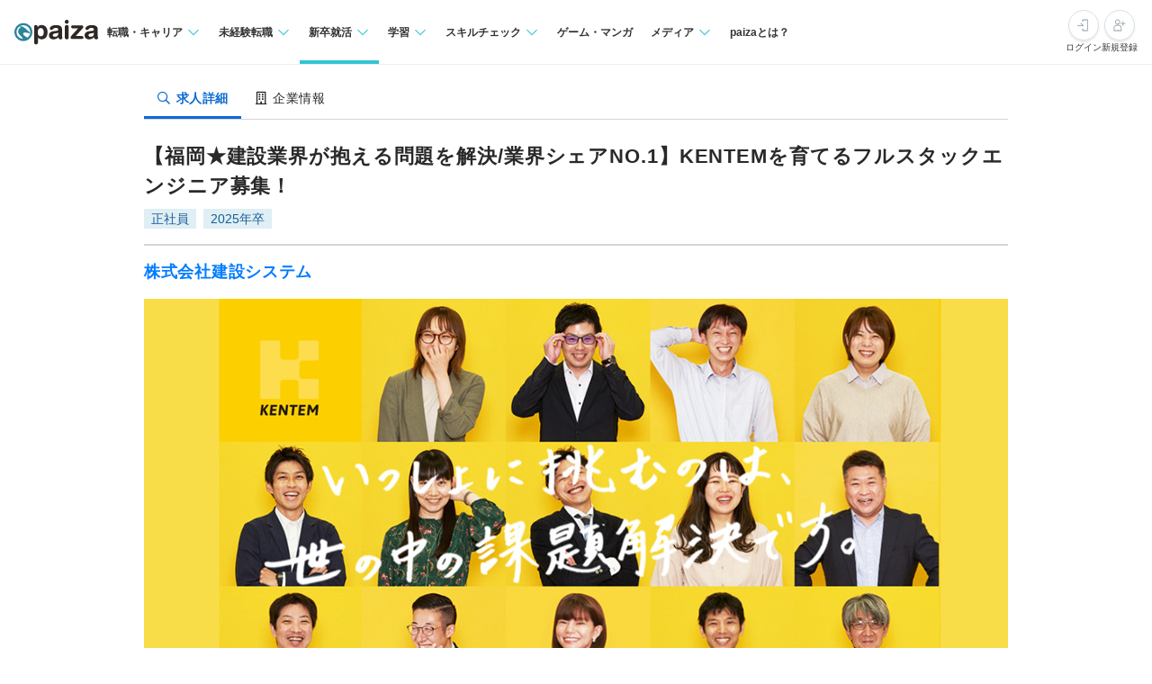

--- FILE ---
content_type: text/html; charset=utf-8
request_url: https://paiza.jp/student/job_offers/22924
body_size: 17705
content:
<!DOCTYPE html>
<html lang='ja'>
<head>

<meta charset="utf-8">
<title>【福岡★建設業界が抱える問題を解決/業界シェアNO.1】KENTEMを育てるフルスタックエンジニア募集！の求人:株式会社建設システム | ITエンジニア就活・IT業界に特化した就活なら【paiza新卒】</title>
<link rel="icon" type="image/x-icon" href="/favicon.ico">
<link rel="icon" type="image/svg+xml" href="/favicon.svg">
<meta name="description" content="【ITエンジニア専門就活サービス】 株式会社建設システムの 新卒向け WEB/アプリケーションエンジニア求人・採用情報 開発環境はC++、C＃、TypeScript、JavaScript、HTML5+CSS3、Windows、Mac OS X。｜ITエンジニア就活・IT業界に特化した就活なら【paiza新卒】">
<link rel="canonical" href="https://paiza.jp/student/job_offers/22924">
<meta property="og:title" content="【福岡★建設業界が抱える問題を解決/業界シェアNO.1】KENTEMを育てるフルスタックエンジニア募集！の求人:株式会社建設システム">
<meta property="og:description" content="【ITエンジニア専門就活サービス】
      株式会社建設システムの
      新卒向け
      WEB/アプリケーションエンジニア求人・採用情報
      開発環境はC++、C＃、TypeScript、JavaScript、HTML5+CSS3、Windows、Mac OS X。">
<meta property="og:image" content="https://paiza-webapp.s3.ap-northeast-1.amazonaws.com/joboffer/22924/photo_top/large-a415769e31f2f5d131e3c411537f9bcb.jpg">
<meta property="og:type" content="article">
<meta property="fb:app_id" content="896098410425951">
<meta name="full_title" content="ITエンジニア就活・IT業界に特化した就活なら【paiza新卒】">
<meta name="viewport" content="width=device-width, initial-scale=1.0">
<meta name="copyright" content="Copyright Paiza, Inc. All rights reserved.">
<meta name="robots" content="index, follow">
<meta name="twitter:card" content="summary_large_image">
<meta name="twitter:site" content="@paiza_official">
<meta name="twitter:creator" content="@paiza_official">
<link href='/apple-touch-icon.png' rel='apple-touch-icon' sizes='192x192'>
<meta content='paiza' name='application-name'>
<meta content='/small.jpg' name='msapplication-square70x70logo'>
<meta content='/medium.jpg' name='msapplication-square150x150logo'>
<meta content='/wide.jpg' name='msapplication-wide310x150logo'>
<meta content='/large.jpg' name='msapplication-square310x310logo'>
<meta content='width=device-width,initial-scale=1,shrink-to-fit=no' name='viewport'>
<link rel="preload" href="https://cdn-paiza.paiza.jp/packs/application.772520abf15aa175.css" as="style" onload="this.onload=null;this.rel=&quot;stylesheet&quot;" />
<script src="https://paiza.jp/assets/common/social_button-3609608d2fa7bd3cde91854101df1ce31b5b834b254b924cec1fcea28b2aa5f9.js" async="async"></script>
<script async='' src='https://b.st-hatena.com/js/bookmark_button.js'></script>
<script src="https://cdn-paiza.paiza.jp/packs/application.098e8d1807ff962e.js" defer="defer"></script>
<link rel="preload" href="https://cdn-paiza.paiza.jp/packs/pages/job_offers/show.979449b787d7f20b.css" as="style" media="screen, print" onload="this.onload=null;this.rel=&quot;stylesheet&quot;" />
<script src="https://cdn-paiza.paiza.jp/packs/pages/job_offers/show.9e817ec3b9b1db05.js" defer="defer"></script>

<link rel="stylesheet" href="https://cdn-paiza.paiza.jp/packs/partials/commons/breadcrumbs_on_rails.185c4ead64565ed9.css" />
<link rel="preload" href="https://cdn-paiza.paiza.jp/packs/partials/job_offers/recruiters_tab.b14b5195bfb275a5.css" media="all" as="style" onload="this.onload=null;this.rel=&quot;stylesheet&quot;" />
<link rel="preload" href="https://cdn-paiza.paiza.jp/packs/partials/job_offers/recruiters_box.ec674a46dafdcc76.css" media="screen, print" as="style" onload="this.onload=null;this.rel=&quot;stylesheet&quot;" />

<script>
  dataLayer = [];
  if (location.pathname.startsWith('/business')) {
    analytics_properties = {
      'business_user_id': ''
    };
  } else {
    analytics_properties = {
      'uuid': '',
      'user_status': '0',
      'status': '',
      'ga_status': '',
      'paiza_rank': '',
      'registered_service': '',
      'max_skillpr_years_of_experience': '',
      'expected_date_of_graduation': '',
      'school_type_id': ''
    };
  }
  
  dataLayer.push(Object.assign({}, analytics_properties));
</script>
<!-- Google Tag Manager -->
<script>(function(w,d,s,l,i){w[l]=w[l]||[];w[l].push({'gtm.start':
new Date().getTime(),event:'gtm.js'});var f=d.getElementsByTagName(s)[0],
j=d.createElement(s),dl=l!='dataLayer'?'&l='+l:'';j.async=true;j.src=
'https://www.googletagmanager.com/gtm.js?id='+i+dl;f.parentNode.insertBefore(j,f);
})(window,document,'script','dataLayer','GTM-TQKX7WN');</script>
<!-- End Google Tag Manager -->
<script>
(function(i,s,o,g,r,a,m){i['GoogleAnalyticsObject']=r;i[r]=i[r]||function(){
(i[r].q=i[r].q||[]).push(arguments)},i[r].l=1*new Date();a=s.createElement(o),
m=s.getElementsByTagName(o)[0];a.async=1;a.src=g;m.parentNode.insertBefore(a,m)
})(window,document,'script','https://www.google-analytics.com/analytics.js','ga');
ga('create', 'UA-42027263-1', 'auto');
ga('require', 'GTM-544Q3L4');
ga('send', 'pageview');
</script>
<script>
  custom_dimensions = Object.assign({}, analytics_properties);
  custom_dimensions['user_properties'] = Object.assign({}, custom_dimensions);
  custom_dimensions['user_id'] = custom_dimensions['uuid'];
</script>
<script async='' src='https://www.googletagmanager.com/gtag/js?id=G-X4K98BR9EP'></script>
<script>
window.dataLayer = window.dataLayer || [];
function gtag(){dataLayer.push(arguments);}
gtag('js', new Date());
gtag('config', 'G-X4K98BR9EP', custom_dimensions);
</script>
<link rel="preconnect" href="https://dev.visualwebsiteoptimizer.com" />
<script type='text/javascript' id='vwoCode'>
window._vwo_code || (function() {
var account_id=804902,
version=2.0,
settings_tolerance=2000,
hide_element='body',
hide_element_style = 'opacity:0 !important;filter:alpha(opacity=0) !important;background:none !important',
<!-- * DO NOT EDIT BELOW THIS LINE */ -->
f=false,w=window,d=document,v=d.querySelector('#vwoCode'),cK='_vwo_'+account_id+'_settings',cc={};try{var c=JSON.parse(localStorage.getItem('_vwo_'+account_id+'_config'));cc=c&&typeof c==='object'?c:{}}catch(e){}var stT=cc.stT==='session'?w.sessionStorage:w.localStorage;code={use_existing_jquery:function(){return typeof use_existing_jquery!=='undefined'?use_existing_jquery:undefined},library_tolerance:function(){return typeof library_tolerance!=='undefined'?library_tolerance:undefined},settings_tolerance:function(){return cc.sT||settings_tolerance},hide_element_style:function(){return'{'+(cc.hES||hide_element_style)+'}'},hide_element:function(){return typeof cc.hE==='string'?cc.hE:hide_element},getVersion:function(){return version},finish:function(){if(!f){f=true;var e=d.getElementById('_vis_opt_path_hides');if(e)e.parentNode.removeChild(e)}},finished:function(){return f},load:function(e){var t=this.getSettings(),n=d.createElement('script'),i=this;if(t){n.textContent=t;d.getElementsByTagName('head')[0].appendChild(n);if(!w.VWO||VWO.caE){stT.removeItem(cK);i.load(e)}}else{n.fetchPriority='high';n.src=e;n.type='text/javascript';n.onerror=function(){_vwo_code.finish()};d.getElementsByTagName('head')[0].appendChild(n)}},getSettings:function(){try{var e=stT.getItem(cK);if(!e){return}e=JSON.parse(e);if(Date.now()>e.e){stT.removeItem(cK);return}return e.s}catch(e){return}},init:function(){if(d.URL.indexOf('__vwo_disable__')>-1)return;var e=this.settings_tolerance();w._vwo_settings_timer=setTimeout(function(){_vwo_code.finish();stT.removeItem(cK)},e);var t=d.currentScript,n=d.createElement('style'),i=this.hide_element(),r=t&&!t.async&&i?i+this.hide_element_style():'',c=d.getElementsByTagName('head')[0];n.setAttribute('id','_vis_opt_path_hides');v&&n.setAttribute('nonce',v.nonce);n.setAttribute('type','text/css');if(n.styleSheet)n.styleSheet.cssText=r;else n.appendChild(d.createTextNode(r));c.appendChild(n);this.load('https://dev.visualwebsiteoptimizer.com/j.php?a='+account_id+'&u='+encodeURIComponent(d.URL)+'&vn='+version)}};w._vwo_code=code;code.init();})();
</script>
<!-- End VWO Async SmartCode -->
<!-- Optimize Next -->
<script>(function(p,r,o,j,e,c,t,g){
p['_'+t]={};g=r.createElement('script');g.src='https://www.googletagmanager.com/gtm.js?id=GTM-'+t;r[o].prepend(g);
g=r.createElement('style');g.innerText='.'+e+t+'{visibility:hidden!important}';r[o].prepend(g);
r[o][j].add(e+t);setTimeout(function(){if(r[o][j].contains(e+t)){r[o][j].remove(e+t);p['_'+t]=0}},c)
})(window,document,'documentElement','classList','loading',2000,'WTZZHVXG')</script>
<!-- End Optimize Next -->
<script>
  (function() {
    this.gaq_push = function(args) {
      var hit_type, mkargs;
      if (args == null) {
        args = [];
      }
      mkargs = {};
      hit_type = '';
      args.forEach(function(n, i) {
        if (i === 0) {
          if (n === '_trackEvent') {
            hit_type = 'event';
          } else if (n === '_trackPageview') {
            hit_type = 'pageview';
          }
          return mkargs.hitType = hit_type;
        } else if (i === 1) {
          if (hit_type === 'event') {
            return mkargs.eventCategory = n.toString();
          } else if (hit_type === 'pageview') {
            return mkargs.page = n.toString();
          }
        } else if (i === 2) {
          return mkargs.eventAction = n.toString();
        } else if (i === 3) {
          return mkargs.eventLabel = n.toString();
        } else if (i === 4) {
          return mkargs.eventValue = parseInt(n);
        }
      });
      if (typeof ga !== "undefined" && ga !== null) {
        return ga('send', mkargs);
      } else {
        return console.log(mkargs);
      }
    };
  
  }).call(this);
</script>

<meta name="csrf-param" content="authenticity_token" />
<meta name="csrf-token" content="vAHyPQP2wZRrS091-nAyPcWChr_K_1pQHC0ReHTzZCfPMogB8yN6YMMYXEKJPn723Ky0sbFn2wBgb-NpzvWlYQ" />
</head>
<body class=''>
<div id='fb-root'></div>
<script src="https://cdn-paiza.paiza.jp/packs/partials/headers/global_header.a9a1641489cc05ac.js" defer="defer"></script>
<link rel="stylesheet" href="https://cdn-paiza.paiza.jp/packs/partials/headers/global_header.2775e4a72c5fc0bb.css" />
<div data-display-menu='true' data-is-agent-scouts-badge-visible='false' data-is-bookmarks-badge-visible='false' data-is-display-scout-config='' data-is-entries-badge-visible='false' data-is-messages-badge-visible='false' data-is-mypage-badge-visible='false' data-is-student='' data-is-study-group-user='' data-is-target-of-plan-after-graduation='' data-logged-in='false' id='js-react-global-header'></div>


<noscript>
<p style='text-align:center;'>javascriptを有効にして下さい。</p>
</noscript>
<main class='main' id='main'>


<div class='u-container-medium u-container--no-padding'>
<div class='p-recruiters-tab'>
<div class='p-recruiters-tab__navigation' id='tab_nav'>
<div class='p-recruiters-tab__items-wrap'>
<a class="p-recruiters-tab__item a-tab a-tab--active" href="/job_offers/22924"><i class='far fa-search fa-fw' style='margin-right: 0.25rem;'></i>
<span>求人詳細</span>
</a><a class="p-recruiters-tab__item a-tab  " href="/recruiters/4492?job_offer_id=22924#tab_nav"><i class='far fa-building fa-fw' style='margin-right: 0.25rem;'></i>
<span>企業情報</span>
</a></div>
</div>
</div>
</div>

<div class='o-recruiters-show'>
<div class='o-recruiters-show__section u-hidden-on-pc'>
<div class='o-recruiters-show__content'>
<div class='m-box m-box--sharp m-box--white'>
<div class='m-contents m-contents--gap-very-narrow'>
<div>
<div class='u-flex u-flex-justify-between u-flex-center u-flex-items-center'>
<span class='a-heading-primary-small'>
通過ランク：B
</span>
<a target="_blank" href="/guide/guide#outline"><i class='far fa-question-circle'></i>
</a></div>
</div>
</div>
</div>

</div>
</div>
</div>
<div class='u-container-medium u-text-align-left' data-job-offer-id='22924' id='job_offer_detail'>
<div class='m-heading-area m-heading-area--strong-border'>
<h1 class='a-heading-primary-xlarge'>【福岡★建設業界が抱える問題を解決/業界シェアNO.1】KENTEMを育てるフルスタックエンジニア募集！</h1>
<div class='u-mt--0p5rem'>
<div style="clear: both;"><div class="d-label d-label--work_style">正社員</div><div class="d-label d-label--target_year--odd">2025年卒</div></div>

</div>
</div>
<div class='m-heading-area'>
<h2 class='a-heading-primary-large' id='corpname'>
<a href="/recruiters/4492?job_offer_id=22924#tab_nav">株式会社建設システム</a>
</h2>
</div>

</div>
<div class='u-container-medium'>
<div class='m-photo-top' id='job_offer_top_image'>
<div class='m-photo-top__image'>
<img alt="求人メインイメージ" loading="lazy" ssl_detected="true" src="https://paiza-webapp.s3.ap-northeast-1.amazonaws.com/joboffer/22924/photo_top/large-a415769e31f2f5d131e3c411537f9bcb.jpg" />
</div>
</div>
</div>
<div class='t-two-column js-toc-content'>
<div class='t-two-column__main-side p-job-offer-detail__main-side'>
<div class='o-recruiters-show'>
<div class='c-flex c-flex--center u-mt--1rem'>
<div id='job-offer-closed-image'>
<div class='d-closed-job-offer-label'>この求人の募集は終了しています</div>
</div>
</div>
<div class='o-recruiters-show__toggle-section'>
<input checked='checked' class='o-recruiters-show__toggle-trigger' id='job-offer-summary' type='checkbox'>
<label class='o-recruiters-show__section-title' for='job-offer-summary'>
<h3 class='a-heading-primary-large' id='job-offer-summary-heading'>
求人概要
</h3>
<i class='o-recruiters-show__toggle-trigger-icon'></i>
</label>
<div class='o-recruiters-show__toggle-content' id='job-offer-feature'>
<div class='o-recruiters-show__content-text p-job-offer-updated-date'>
更新日：2024/03/21
</div>
<div class='o-recruiters-show__content-text'>
<p>■ What's KENTEM?<br>≫ 事業<br>・建設業者様向けのソフトウェアの開発・販売<br>≫ Points<br>・商品は4万3000社以上で導入され、業界トップシェア！<br>・大手ゼネコンへは9割という圧倒的な導入実績を持っています。<br>・完全自社開発、最新技術を使った製品開発をしています。<br>・新卒3年離職率は0%、働きやすい環境を整えている会社です。<br>・年間休日127日、ノー残業デー、リラックスタイムも導入し、一人ひとりの社員のワークライフバランスも重視しています。<br><br>■「建設業」×「ICT」：リスクゼロ社会へ<br>リスクゼロ社会とは、ひとことでいえば「子どもからおとなまで、ほんとうに安心して暮らせる社会」のこと。<br>KENTEMが創業以来かかわってきた建設業は、私たちのくらしや社会の安心・安全になくてはならない存在です。<br>建設業の膨大な業務を効率化し、「18時には帰宅し、家族で食卓を囲んでもらいたい」という思いは創業以来KENTEMに脈々と流れています。<br><br>建設業をITで変えていく先に、建設業でもっとも大切な「安心・安全」な社会づくりにしっかりと取り組むことができるのではないか。<br>建設業のシステム化やＩＴ化が進めば進むほど、私たちの社会を「さまざまなリスクに強い安心・安全な場所に変えていくことができる」のではないか。<br><br>そのような想いのもと、高度な技術を用いて、「幸せな建設業」を創り上げるお手伝いをしています。<br>創業からまっすぐに続く、私たちの道のりをしっかりと歩いていく決意を込めて、「リスクゼロ社会へ」をVision掲げています。<br><br>KENTEMには、「建設業の膨大な業務を少しでも減らし、時とゆとりを提供したい」という思い、<br>国や大手ゼネコンとの協業で築いたお客様との信頼関係、高度な技術とノウハウが揃っています。<br>日本の建設業界をICTの力で支え、リスクゼロ社会を実現する。それが私たちの仕事です。<br><br>■ Join our team, KENTEM!<br>勢いを感じられる環境、挑戦を応援してくれる会社です。<br>わたしたちのVisionに共感し、一緒に働いてくれる仲間を募集しています！<br>みなさまのご応募心よりお待ちしています。</p>
</div>
<div class='p-job-offer-summary-area'>
<dl class='m-definitions-responsive m-definitions-responsive--border-top'>
<dt class='m-definitions-responsive__term'>
職種名
</dt>
<dd class='m-definitions-responsive__description' id='job-offer-occupation'>
WEB/アプリケーションエンジニア
</dd>
<dt class='m-definitions-responsive__term'>
給与(想定年収)
</dt>
<dd class='m-definitions-responsive__description' id='job-offer-salary-range'>
330万 〜 480万円
<div class='m-definitions-responsive__annotation'>
（※
<a target="_blank" href="https://paizasupport.zendesk.com/hc/ja/articles/360035798071">想定年収</a>
は年収提示額を保証するものではありません）
</div>
</dd>
<dt class='m-definitions-responsive__term'>
勤務地
</dt>
<dd class='m-definitions-responsive__description'>
福岡県
</dd>
<dt class='m-definitions-responsive__term'>
主要開発技術
</dt>
<dd class='m-definitions-responsive__description u-flex u-flex-wrap flex-decorator u-flex-items-start' id='job-offer-main-dev-language'>
<span class="p-job-offer-lang-label-link--green u-mr--0p5rem u-mb--0p5rem">C＃</span>
</dd>
<dt class='m-definitions-responsive__term'>
開発言語
</dt>
<dd class='m-definitions-responsive__description u-flex u-flex-wrap flex-decorator u-flex-items-start' id='job-offer-sub-dev-language'>
<span class="p-job-offer-lang-label-link--green u-mr--0p5rem u-mb--0p5rem">C++</span>
<span class="p-job-offer-lang-label-link--green u-mr--0p5rem u-mb--0p5rem">TypeScript</span>
<span class="p-job-offer-lang-label-link--green u-mr--0p5rem u-mb--0p5rem">JavaScript</span>
<span class="p-job-offer-lang-label-link--green u-mr--0p5rem u-mb--0p5rem">HTML5+CSS3</span>
</dd>
<dt class='m-definitions-responsive__term'>
フレームワーク
</dt>
<dd class='m-definitions-responsive__description u-flex u-flex-wrap flex-decorator u-flex-items-start' id='job-offer-dev-framework'>
<span class="p-job-offer-lang-label-link--blue u-mr--0p5rem u-mb--0p5rem">.NET Framework</span>
<span class="p-job-offer-lang-label-link--blue u-mr--0p5rem u-mb--0p5rem">OpenGL</span>
<span class="p-job-offer-lang-label-link--blue u-mr--0p5rem u-mb--0p5rem">React</span>
<span class="p-job-offer-lang-label-link--blue u-mr--0p5rem u-mb--0p5rem">Bootstrap</span>
<span class="p-job-offer-lang-label-link--blue u-mr--0p5rem u-mb--0p5rem">Xamarin</span>
<span class="p-job-offer-lang-label-link--blue u-mr--0p5rem u-mb--0p5rem">DirectX</span>
<span class="p-job-offer-lang-label-link--blue u-mr--0p5rem u-mb--0p5rem">Node.js</span>
<span class="p-job-offer-lang-label-link--blue u-mr--0p5rem u-mb--0p5rem">自社フレームワーク</span>
<span class="p-job-offer-lang-label-link--blue u-mr--0p5rem u-mb--0p5rem">Unity</span>
</dd>
<dt class='m-definitions-responsive__term'>
クラウドプラットフォーム
</dt>
<dd class='m-definitions-responsive__description'>
<p>Amazon Web Services、Microsoft Azure</p>
</dd>
<dt class='m-definitions-responsive__term'>
データベース
</dt>
<dd class='m-definitions-responsive__description' id='job-offer-databases'>
MySQL、PostgreSQL、SQLite、Microsoft SQL Server
</dd>
<dt class='m-definitions-responsive__term'>
開発内容タイプ
</dt>
<dd class='m-definitions-responsive__description'>
<p>自社製品/自社サービス、B2B、業務システム/パッケージ、スマートフォンアプリ、Win/Macアプリケーション、データベースの設計、チューニング、GUIデザイン開発</p>
</dd>
<dt class='m-definitions-responsive__term'>
特徴
</dt>
<dd class='m-definitions-responsive__description u-flex u-flex-wrap flex-decorator u-flex-items-start' id='job-offer-work-features'>
<span class="p-job-offer-lang-label-link--green u-mr--0p5rem u-mb--0p5rem">残業３０H以内</span>
<span class="p-job-offer-lang-label-link--green u-mr--0p5rem u-mb--0p5rem">オンライン面談可</span>
<span class="p-job-offer-lang-label-link--green u-mr--0p5rem u-mb--0p5rem">一部在宅勤務可</span>
<span class="p-job-offer-lang-label-link--green u-mr--0p5rem u-mb--0p5rem">女性エンジニアが在籍</span>
<span class="p-job-offer-lang-label-link--green u-mr--0p5rem u-mb--0p5rem">ノートPC＋モニタ別途支給</span>
<span class="p-job-offer-lang-label-link--green u-mr--0p5rem u-mb--0p5rem">産休育休取得実績あり</span>
<span class="p-job-offer-lang-label-link--green u-mr--0p5rem u-mb--0p5rem">服装自由</span>
</dd>
<dt class='m-definitions-responsive__term'>
募集人数
</dt>
<dd class='m-definitions-responsive__description'>
20
</dd>
</dl>
<div class='o-recruiters-show__sub-images'>
<div class='o-recruiters-show__sub-image-wrap'>
</div>
</div>
</div>
</div>
</div>
<div class='o-recruiters-show__toggle-section p-job-offer-recruitment-requirements'>
<input checked='checked' class='o-recruiters-show__toggle-trigger' id='job-offer-requirements-title' type='checkbox'>
<label class='o-recruiters-show__section-title' for='job-offer-requirements-title'>
<h3 class='a-heading-primary-large' id='job-offer-recruitment-requirements-heading'>
応募要件
</h3>
<i class='o-recruiters-show__toggle-trigger-icon'></i>
</label>
<div class='o-recruiters-show__toggle-content'>
<dl class='m-definitions-responsive' id='job-offer-recruitement-requirements'>
<dt class='m-definitions-responsive__term'>
必須要件
</dt>
<dd class='m-definitions-responsive__description'>
2025年3月卒業予定の方
</dd>
<dt class='m-definitions-responsive__term'>
歓迎要件
</dt>
<dd class='m-definitions-responsive__description'>
<p>・Web系アプリ／Windowsアプリ／モバイルアプリ／オブジェクト指向開発経験のある方<br>・C＃／C++などの言語を用いた開発経験</p>
</dd>
<dt class='m-definitions-responsive__term'>
求める人物像
</dt>
<dd class='m-definitions-responsive__description'>
<p>■お客様や同僚を大切にできる方<br>■チャレンジ精神があり、変化を求める方<br>■自らより良くする方法を考え、主体的に動ける方</p>
</dd>
<dt class='m-definitions-responsive__term'>
選考フロー
</dt>
<dd class='m-definitions-responsive__description' id='job-offer-selection-flow'>
<p>オンラインカジュアル面談<br>▼<br>1day仕事体験イベントへのご参加<br>▼<br>書類選考<br>▼<br>適性試験（コーディングテスト）<br>▼<br>面談（1次：オンライン、2次：来社）<br>▼<br>内定<br><br>※日時：(月)～(金)　9：00～18：00</p>
※選考フロー、面接回数は状況に応じて変更になる可能性があります
</dd>
</dl>
</div>
</div>
<div class='o-recruiters-show__toggle-section' id='job-offer-description'>
<input checked='checked' class='o-recruiters-show__toggle-trigger' id='job-offer-description-title' type='checkbox'>
<label class='o-recruiters-show__section-title' for='job-offer-description-title'>
<h3 class='a-heading-primary-large' id='job-offer-description-area-heading'>
職務内容
</h3>
<i class='o-recruiters-show__toggle-trigger-icon'></i>
</label>
<div class='o-recruiters-show__toggle-content'>
<div class='o-recruiters-show__content-text a-heading-primary'>
完全自社開発／国や大手ゼネコンからの協業も多数あり、最先端技術・最新機能のアプリケーション開発を手掛けています。
</div>
<div class='o-recruiters-show__content-text'>
<p>建設業界の生産性向上を目指したシステムの企画・設計・開発まで幅広い業務をお任せします。<br><br>【具体的には】<br>アプリケーションエンジニアとして、「デキスパート」をはじめとした各種自社開発製品の企画・設計・実装・テストをおこなっていただきます。<br>多種多様なプロジェクトがあるため、さまざまなスキルを身に付けることができます。<br>・業務系アプリケーション（Windows）<br>・SP／タブレット向けアプリケーション（iOS／Android）<br>・Web系アプリケーション<br><br>【募集背景】<br>業績好調により、人員増加を予定しています！<br>Windowsアプリ、モバイルアプリ（iOS、Android）、Webアプリ、3Dアプリなどを開発するエンジニアを募集します！<br><br>【入社後フロー】<br>・入社研修約3日間<br>・部署内研修4～6カ月間（スキルにより差異あり）<br>・プロジェクト配置<br>・自己開発制度あり</p>
<div class='p-job-offer-description-area__sub-title'>
仕事のやりがい
</div>
<p>■国や大手ゼネコン様からの協業も多数あり、スマートフォン・ドローン・VR・ARなど最先端のICT技術をお客様に提供しています<br>■WEB・モバイル・クラウド・3Dなど様々な開発技術を経験できます<br>■集中できる開発環境です（完全自社開発、客先常駐なし）<br>■福岡の事業所拡大に伴い2022年福岡オフィスを移転。<br>■新たなことに挑戦するチャンスが多いため、新製品開発やご自身の企画、アイデアを形にすることできます</p>

</div>
<style>
  .job-offer-bookmark-and-entry-box {
    padding: 1rem;
    background-color: #f6f6f6; }
  
  .job-offer-bookmark-and-entry-box__buttons {
    display: flex;
    justify-content: center;
    gap: 1rem; }
  
  .job-offer-bookmark-and-entry-box__button {
    width: 9rem; }
</style>

</div>
</div>
<div class='o-recruiters-show__toggle-section p-job-offer-development-environment js-job-offer-development-environment'>
<input class='o-recruiters-show__toggle-trigger' id='job-offer-dev-env-title' type='checkbox'>
<label class='o-recruiters-show__section-title' for='job-offer-dev-env-title'>
<h3 class='a-heading-primary-large' id='job-offer-development-environment-heading'>
開発環境
</h3>
<i class='o-recruiters-show__toggle-trigger-icon'></i>
</label>
<div class='o-recruiters-show__toggle-content'>
<dl class='m-definitions-responsive'>
<dt class='m-definitions-responsive__term'>
開発部門の特徴・強み
</dt>
<dd class='m-definitions-responsive__description'>
<p>・建設土木業界トップシェア<br>　大手建設業(ゼネコン)の9割以上が導入<br>・国や大手ゼネコンからの協業も多数あり<br>・建設業界作業効率化のためのソフトウエア<br>・スマートフォン・ドローン<br>　VR・ARなど最先端のICT技術をお客様に提供<br>・完全自社開発、客先常駐なし、自社オフィス勤務<br>・自己開発に力を入れており、若手が活躍している<br>・年間休日127日　完全週休2日制</p>
</dd>
<dt class='m-definitions-responsive__term'>
主な開発実績
</dt>
<dd class='m-definitions-responsive__description'>
<p>土木業界から圧倒的な支持を得ている『デキスパート』シリーズ<br>￣￣￣￣￣￣￣￣￣￣￣￣￣￣￣￣￣￣￣￣￣￣￣￣￣￣￣￣￣<br>施工管理業務をトータルにサポートする30種類以上のソフトがあり、大手ゼネコンで9割の導入率を誇っています。<br>ラインナップの充実と目的に合わせたカスタマイズが可能であること、そして現場の声を元にした開発力が人気の理由です。<br><br>ARで3次元モデルのさらなる活用を。『快測AR』<br>￣￣￣￣￣￣￣￣￣￣￣￣￣￣￣￣￣￣￣￣￣￣￣￣￣￣￣<br>「快測AR」は建設業向けAR（拡張現実）アプリです。<br>タブレット端末内でリアルと3Dモデルを融合することで、現場に関わるすべての方が工事の完成形をイメージしやすくなります。<br>3Dモデルを最大限に活用することで、現場の「愉しい」を実現します。<br>※特許取得（特許第6733127号）<br><br>土木現場用スマートフォンアプリ『SiteBox』<br>￣￣￣￣￣￣￣￣￣￣￣￣￣￣￣￣￣￣￣￣￣￣￣￣￣￣￣<br>スマートフォンで出来形データの記録と工事写真の撮影ができます。<br>危険な場所でも安全に撮影できるほか、黒板を持つ必要がなく手書きも不要なため撮影人数を削減できます。<br>サブスクアプリとして、弊社のビジネスモデルの転換点となった製品で、現在約8万人にユーザーにご利用いただいています。<br>※NETIS登録番号：KT-230048-VE<br><br>安否確認・防災・備災支援サービス『crosszero（クロスゼロ）』<br>￣￣￣￣￣￣￣￣￣￣￣￣￣￣￣￣￣￣￣￣￣￣￣￣￣￣￣￣￣<br>KENTEMのビジョン「リスクゼロ社会へ」に向けた新ソリューションとして、<br>防災・備災に繋がる新たな仕組みを開発しました。<br>安否確認、防災情報、家族機能、リスク共有等の機能を通じて、<br>命を守るためすべての行動をサポートするサービスです。<br>▼詳細はこちら<br><a href="https://x-zero.jp/">https://x-zero.jp/</a></p>
</dd>
<dt class='m-definitions-responsive__term'>
技術向上、教育体制
</dt>
<dd class='m-definitions-responsive__description'>
<p>・社内勉強会の開催<br>・研修の実施、資格手当・報奨金制度<br>・コードレビューの実施<br>・社内Tech-CONFの実施<br>・Udemy購入補助</p>
</dd>
<dt class='m-definitions-responsive__term'>
支給マシン
</dt>
<dd class='m-definitions-responsive__description'>
<p>WindowsノートPC(Corei7)＋マルチディスプレイを支給</p>
</dd>
<dt class='m-definitions-responsive__term'>
開発手法
</dt>
<dd class='m-definitions-responsive__description'>
<p>オブジェクト指向、アジャイル、スクラム、テスト駆動開発、コーディング規約あり</p>
</dd>
<dt class='m-definitions-responsive__term'>
開発支援ツール
</dt>
<dd class='m-definitions-responsive__description' id='job-offer-project-managements'>
Redmine、Jira、Git、GitHub、Subversion、Jenkins
</dd>
<dt class='m-definitions-responsive__term'>
インフラ管理
</dt>
<dd class='m-definitions-responsive__description'>
<p>Docker</p>
</dd>
<dt class='m-definitions-responsive__term'>
環境
</dt>
<dd class='m-definitions-responsive__description' id='job-offer-dev-environments'>
Mac OS X、Windows
</dd>
<dt class='m-definitions-responsive__term'>
その他開発環境
</dt>
<dd class='m-definitions-responsive__description'>
<p>・自社内でプログラミングコンテストや勉強会の開催など技術力を高め合う意識が高いです<br>・ソフトウェア開発に関する外部のセミナーや勉強会などに積極的に参加できます<br>・平均年齢約36歳、若いメンバーが中心に活躍し、上司や先輩とのコミュニケーションも活発です<br><br>【開発環境】<br>開発言語：C#,C++,Xamarin,ASP.NETほか<br>ミドルウェア：MySQL,PostgreSQLほか<br>OS：Windows、Android、iOSほか<br>クラウド：Azure<br>バージョン管理：Git,Subversion<br>CI：Jenkins<br>コミュニケーション：Teams<br>開発環境：VisualStudioほか<br>開発手法：アジャイル</p>
</dd>
<dt class='m-definitions-responsive__term'>
エンジニア評価の仕組み
</dt>
<dd class='m-definitions-responsive__description'>
<p>半期ごとに従事した各プロジェクトの実績と半期に設定した目標へと取り組みについて評価していきます。<br>合わせて人材役割とスキル向上を評価していきます。<br>スキル向上についてはセミナー受講等会社が支援します。<br>エンジニアはマネジメントとスペシャリストのキャリアがあります。</p>
</dd>
<dt class='m-definitions-responsive__term'>
組織構成
</dt>
<dd class='m-definitions-responsive__description'>
<p>エンジニア約100名で構成されています。</p>
</dd>
<dt class='m-definitions-responsive__term'>
配属部署
</dt>
<dd class='m-definitions-responsive__description'>
開発部
</dd>
<dt class='m-definitions-responsive__term'>
配属部署人数
</dt>
<dd class='m-definitions-responsive__description'>
50名
</dd>
<dt class='m-definitions-responsive__term'>
平均的なチーム構成
</dt>
<dd class='m-definitions-responsive__description'>
<p>平均5名～10名で開発をおこなっております。<br>1プロジェクトの単位期間はおよそ3カ月です。</p>
</dd>
</dl>
</div>
</div>
<div class='o-recruiters-show__toggle-section' id='job-offer-address-info'>
<input class='o-recruiters-show__toggle-trigger' id='job-offer-address-title' type='checkbox'>
<label class='o-recruiters-show__section-title' for='job-offer-address-title'>
<h3 class='a-heading-primary-large' id='job-offer-address-info-heading'>
勤務地
</h3>
<i class='o-recruiters-show__toggle-trigger-icon'></i>
</label>
<div class='o-recruiters-show__toggle-content'>
<div class='u-mt--1rem u-mb--1rem' id='job-offer-map-area'>
<div id='map-canvas' style='width: 100%; height: 299px'>
<iframe allowfullscreen='' frameborder='0' height='100%' loading='lazy' src='https://www.google.com/maps/embed/v1/place?key=AIzaSyD1lkeBZFpJ4SfsQBQbTmdd2JVAAdDFEAA&amp;q=福岡市博多区博多駅東三丁目14番1号&amp;zoom=15' style='border:0' width='100%'></iframe>
</div>

</div>
<dl class='m-definitions-responsive m-definitions-responsive--border-top'>
<dt class='m-definitions-responsive__term'>
勤務地
</dt>
<dd class='m-definitions-responsive__description'>
福岡県福岡市博多区博多駅東三丁目14番1号
 T-Building HAKATA EAST 2F
<p>※完全自社開発のため、自社オフィス勤務です</p>
</dd>
<dt class='m-definitions-responsive__term'>
最寄り駅
</dt>
<dd class='m-definitions-responsive__description'>
<p>JR博多駅（筑紫口）より徒歩10分</p>
</dd>
</dl>
<style>
  .job-offer-bookmark-and-entry-box {
    padding: 1rem;
    background-color: #f6f6f6; }
  
  .job-offer-bookmark-and-entry-box__buttons {
    display: flex;
    justify-content: center;
    gap: 1rem; }
  
  .job-offer-bookmark-and-entry-box__button {
    width: 9rem; }
</style>

</div>
</div>
<div class='o-recruiters-show__toggle-section' id='job-offer-wlefare'>
<input class='o-recruiters-show__toggle-trigger' id='job-offer-welfare-title' type='checkbox'>
<label class='o-recruiters-show__section-title' for='job-offer-welfare-title'>
<h3 class='a-heading-primary-large' id='job-offer-welfare-heading'>
待遇・福利厚生
</h3>
<i class='o-recruiters-show__toggle-trigger-icon'></i>
</label>
<div class='o-recruiters-show__toggle-content'>
<dl class='m-definitions-responsive'>
<dt class='m-definitions-responsive__term'>
給与体系・詳細
</dt>
<dd class='m-definitions-responsive__description'>
<p>■新卒給与の事例<br>≫賃金形態：月給制<br>≫基本給<br>・大学院卒　　：24万円<br>・学部卒　　　：23万円<br>・短大・専門卒：21万9千円<br>（残業代は別途支給、固定残業はありません）<br>≫各種手当<br>・通勤手当（上限5万円/月）<br>・住宅手当（上限2万円/月）<br>・家族手当（配偶者1万円/月、第一子5千円/月、第二子以降3千円/月）<br>・資格手当（取得資格による、8千円～3万円）<br>・役職手当（4千円～15万円）<br>・特別手当（毎月売上達成時5千円）</p>
</dd>
<dt class='m-definitions-responsive__term'>
給与(想定年収)
</dt>
<dd class='m-definitions-responsive__description'>
330万 〜 480万円
<div class='m-definitions-responsive__annotation'>
（※
<a target="_blank" href="https://paizasupport.zendesk.com/hc/ja/articles/360035798071">想定年収</a>
は年収提示額を保証するものではありません）
</div>
</dd>
<dt class='m-definitions-responsive__term'>
勤務時間
</dt>
<dd class='m-definitions-responsive__description'>
<p>8：30～17：00</p>
<p>休憩時間：12：00～13：00</p>
<p>平均残業時間：全社平均4.3時間/月（昨年実績）</p>
</dd>
<dt class='m-definitions-responsive__term'>
休日休暇
</dt>
<dd class='m-definitions-responsive__description'>
<p>127日<br>完全週休2日制（土日祝）、GW・夏期・年末年始、有給・慶弔・特別・産前産後・育児・看護・介護</p>
</dd>
<dt class='m-definitions-responsive__term'>
諸手当
</dt>
<dd class='m-definitions-responsive__description'>
<p>・通勤手当（上限5万円/月）<br>・住宅手当（上限2万円/月）<br>・家族手当（配偶者1万円/月、第一子5千円/月、第二子以降3千円/月）<br>・資格手当（取得資格による、8千円～3万円）<br>・役職手当（4千円～15万円）<br>・特別手当（毎月売上達成時5千円）</p>
</dd>
<dt class='m-definitions-responsive__term'>
インセンティブ
</dt>
<dd class='m-definitions-responsive__description'>
<p>・特別手当（毎月売上達成時）5千円<br>・賞与年2回（6月、12月）※2022年実績は平均5カ月</p>
</dd>
<dt class='m-definitions-responsive__term'>
昇給・昇格
</dt>
<dd class='m-definitions-responsive__description'>
<p>年1回（7月）<br>※2022年実績は平均2.5％</p>
</dd>
<dt class='m-definitions-responsive__term'>
保険
</dt>
<dd class='m-definitions-responsive__description'>
<p>各種社会保険完備</p>
</dd>
<dt class='m-definitions-responsive__term'>
試用期間
</dt>
<dd class='m-definitions-responsive__description'>
<p>4カ月～6カ月（各自の習熟度によって異なります）</p>
</dd>
</dl>
<style>
  .job-offer-bookmark-and-entry-box {
    padding: 1rem;
    background-color: #f6f6f6; }
  
  .job-offer-bookmark-and-entry-box__buttons {
    display: flex;
    justify-content: center;
    gap: 1rem; }
  
  .job-offer-bookmark-and-entry-box__button {
    width: 9rem; }
</style>

</div>
</div>
<div class='o-recruiters-show__toggle-section'>
<input class='o-recruiters-show__toggle-trigger' id='recruiter-appeal-title' type='checkbox'>
<label class='o-recruiters-show__section-title' for='recruiter-appeal-title'>
<h3 class='a-heading-primary-large' id='job-offer-appeal-area-heading'>
その他の特徴
</h3>
<i class='o-recruiters-show__toggle-trigger-icon'></i>
</label>
<div class='o-recruiters-show__toggle-content'>
<div class='o-recruiters-show__content-text'>
<p>■完全自社開発・客先常駐一切なし<br>■オフィスが綺麗で、開発業務に集中いただけます。<br>■リフレッシュタイムあり<br>■社内にはリラックススペースあり<br>■コロナ期間中は在宅勤務を実施しています</p>
</div>
</div>
</div>
<div class='o-recruiters-show__toggle-section' id='job-offer-youth-employment-info'>
<input class='o-recruiters-show__toggle-trigger' id='job-offer-youth-employment-info-title' type='checkbox'>
<label class='o-recruiters-show__section-title' for='job-offer-youth-employment-info-title'>
<h3 class='a-heading-primary-large' id='job-offer-youth-employment-info-heading'>
青少年雇用情報
</h3>
<i class='o-recruiters-show__toggle-trigger-icon'></i>
</label>
<div class='o-recruiters-show__toggle-content'>
<dl class='m-definitions-responsive'>
<dt class='m-definitions-responsive__term'>
募集・採用に関する状況
</dt>
<dd class='m-definitions-responsive__description'>
<div class='p-job-offer-youth-employment-info__body-title u-mb--5'>
過去３年間の新卒採用者数・離職者数
</div>
<div class='p-job-offer-youth-employment-info__body-text'>
前年度 採用者数27人　離職者数1人
</div>
<div class='p-job-offer-youth-employment-info__body-text'>
2年度前 採用者数26人　離職者数0人
</div>
<div class='p-job-offer-youth-employment-info__body-text'>
3年度前 採用者数16人　離職者数1人
</div>
<div class='p-job-offer-youth-employment-info__body-title u-mb--5'>
過去３年間の新卒採用者数の男女別人数
</div>
<div class='p-job-offer-youth-employment-info__body-text'>
前年度 男性21人　女性6人
</div>
<div class='p-job-offer-youth-employment-info__body-text'>
2年度前 男性22人　女性4人
</div>
<div class='p-job-offer-youth-employment-info__body-text'>
3年度前 男性12人　女性4人
</div>
<div class='p-job-offer-youth-employment-info__body-text'>
平均勤続年数
</div>
<div class='p-job-offer-youth-employment-info__body-text'>
7.8年
</div>
</dd>
<dt class='m-definitions-responsive__term'>
職業能力の開発・向上に関する状況
</dt>
<dd class='m-definitions-responsive__description'>
<div class='p-job-offer-youth-employment-info__body-title u-mb--5'>
研修の有無及び内容
</div>
<div class='p-job-offer-youth-employment-info__body-text'>
<p>全社共通の新規採用者研修を3日間実施した後、部署内研修ではコーディング規約やテスト駆動開発・オブジェクト指向設計等、これまでの経験に応じたOJT（１～2か月程度）を実施します。<br>後に、プロジェクトへ参加となります。</p>
</div>
<div class='p-job-offer-youth-employment-info__body-title u-mb--5'>
自己啓発支援の有無及びその内容
</div>
<div class='p-job-offer-youth-employment-info__body-text'>
<p>KENTEMでは資格支援制度を設け、社員のスキルアップをサポートしています。<br>約120種類の資格が対象で、合格者には「お祝い金」や手当てなどを支給。資格取得で得た知識が業務で活かされれば、人事評価にもつながります。<br>また、社員が講師を務める研修講座「KENTEM ACADEMY  オンライン講座」も整備。<br>「建設業の現状」や「DX  とは何か」などをテーマにして、社員同士の知識共有を推進しています。</p>
</div>
<div class='p-job-offer-youth-employment-info__body-title u-mb--5'>
メンター制度の有無
</div>
<div class='p-job-offer-youth-employment-info__body-text'>
あり
</div>
<div class='p-job-offer-youth-employment-info__body-title u-mb--5'>
キャリアコンサルティング制度の有無及びその内容
</div>
<div class='p-job-offer-youth-employment-info__body-text'>
<p>キャリア相談窓口を設置し、従業員からのキャリアに関する相談を受け付ける体制を整えています。窓口には<br>国家資格キャリアコンサルタント保有者が4名在籍しています。</p>
</div>
</dd>
<dt class='m-definitions-responsive__term'>
企業における雇用管理に関する状況
</dt>
<dd class='m-definitions-responsive__description'>
<div class='p-job-offer-youth-employment-info__body-title u-mb--5'>
前年度の月平均所定外労働時間の実績
</div>
<div class='p-job-offer-youth-employment-info__body-text'>
11.5時間
</div>
<div class='p-job-offer-youth-employment-info__body-title u-mb--5'>
前年度の有給休暇の平均取得日数
</div>
<div class='p-job-offer-youth-employment-info__body-text'>
11.0日
</div>
<div class='p-job-offer-youth-employment-info__body-title u-mb--5'>
前事業年度の育児休業取得者数／出産者数
</div>
<div class='p-job-offer-youth-employment-info__body-text'>
男性9人/9人
</div>
<div class='p-job-offer-youth-employment-info__body-text'>
女性15人/15人
</div>
<div class='p-job-offer-youth-employment-info__body-title u-mb--5'>
役員及び管理的地位にある者に占める女性の割合
</div>
<div class='p-job-offer-youth-employment-info__body-text'>
役員0.0%
</div>
<div class='p-job-offer-youth-employment-info__body-text'>
管理職8.7%
</div>
</dd>
</dl>
</div>
</div>
<div class='o-recruiters-show__recruiter_box'>
<div class='m-recruiter-photo-top'>
<div class='m-recruiter-photo-top__image'>
<img alt="企業メインイメージ" loading="lazy" ssl_detected="true" src="https://paiza-webapp.s3.ap-northeast-1.amazonaws.com/recruiter/4492/photo_top/large-b549ddcb89c9163c2756fa4b5c90cb2a.jpg" />
</div>
</div>
<div class='m-recruiter-feature'>
<h2 class='a-heading-primary-large'>
株式会社建設システム
</h2>
<div class='m-recruiter-feature__text'>
<div>
■What&#39;s KENTEM?
≫ 事業
・建設業者様向けのソフトウェアの開発・販売
≫ Points
・「建設×ICT」のリーディングカンパニー
・ICTを活用した建設業全体を支えるサービスを、すべて自社開発
・製品は約4万7000社で導入され、大手ゼネコンへの導入率は98%という圧倒的実績
・年間休日128日、ワークライフバランスを大切にした働き方が可能
・資格認定制度、KENTEM ACADEMY（社員同士のknowledge共有）の開催等、スキルアップを積極的にサポート

■Our Vision
“リスクゼロ社会へ” ビジョンに込めた想い
リスクゼロ社会とは、ひとことでいえば「子どもからおとなまで、ほんとうに安心して暮らせる社会」のこと。
KENTEMが創業以来かかわってきた建設業は、私たちのくらしや社会の安心・安全になくてはならない存在です。
建設業の膨大な業務を効率化し、「18時には帰宅し、家族で食卓を囲んでもらいたい」という思いは創業以来KENTEMに脈々と流れています。

建設業をITで変えていく先に、建設業でもっとも大切な「安心・安全」な社会づくりにしっかりと取り組むことができるのではないか。
建設業のシステム化やＩＴ化が進めば進むほど、私たちの社会を「さまざまなリスクに強い安心・安全な場所に変えていくことができる」のではないか。

そのような想いのもと、高度な技術を用いて、「幸せな建設業」を創り上げるお手伝いをしています。

創業からまっすぐに続く、私たちの道のりをしっかりと歩いていく決意を込めて、「リスクゼロ社会へ」をVision掲げています。
</div>
</div>
<div class='m-recruiter-feature__button'>
<a class="u-pl--2rem u-pr--2rem a-button-secondary-small" href="/recruiters/4492?job_offer_id=22924#tab_nav">企業情報を見る</a>
</div>
</div>

</div>
</div>

</div>
<div class='t-two-column__sub-side u-hidden-on-mobile'>
<div class='p-job-offer-detail__table-of-content'>
<div class='u-mb--20'>
<div class='m-box m-box--sharp m-box--white'>
<div class='m-contents m-contents--gap-very-narrow'>
<div>
<div class='u-flex u-flex-justify-between u-flex-center u-flex-items-center'>
<span class='a-heading-primary-small'>
通過ランク：B
</span>
<a target="_blank" href="/guide/guide#outline"><i class='far fa-question-circle'></i>
</a></div>
</div>
</div>
</div>

</div>
<div class='p-job-offer-detail__action-background'>
</div>
<div class='p-job-offer-detail__bookmark_match_status_side'>

</div>
<div class='u-mt--2p5rem'>

</div>
<div class='u-mt--2p5rem'>

</div>
</div>
</div>
</div>

<div class='u-container-medium u-hidden-on-pc u-mb--2p5rem'>

</div>
<div class='u-container-medium u-hidden-on-pc u-mb--2p5rem'>

</div>
<div class='u-container-medium u-container--no-padding u-mb--2p5rem'>
<div class='boxPickup js-lazyload' data-include='/job_offers/22924/same_recruiter_offers?recruiter_id=4492'></div>
</div>
<div class='u-container-medium u-container--no-padding u-mb--2p5rem'>
<div class='p-job-offers-topic-responsive'>
<div class='u-container u-container--no-padding-on-pc'>
<div class='m-heading-area m-heading-area--narrow m-heading-area--border u-mb--2rem'>
<h2 class='a-heading-primary-large'>求人特集：人気のテーマ別に求人をご紹介</h2>
</div>
<div class='p-job-offers-topic-responsive__content js-lazyload'>
<a class="p-job-offers-topic-responsive__banner-link" href="/student/job_offers/topics/ranking"><img alt="応募人気企業ランキング特集" class="p-job-offers-topic-responsive__banner-link" loading="lazy" ssl_detected="true" src="https://paiza-career-static-files.s3.amazonaws.com/images/banners/job_feature/26ranking_960_280.png" />
</a><a class="p-job-offers-topic-responsive__banner-link" href="/student/job_offers/topics/large_companies"><img alt="大手・メガベンチャー企業特集" class="p-job-offers-topic-responsive__banner-link" loading="lazy" ssl_detected="true" src="https://paiza-career-static-files.s3.amazonaws.com/images/banners/job_feature/251203_mega-venture1000_960-280.png" />
</a><a class="p-job-offers-topic-responsive__banner-link" href="/student/job_offers/topics/special_st"><img alt="高額初任給オファー求人" class="p-job-offers-topic-responsive__banner-link" loading="lazy" ssl_detected="true" src="https://paiza-webapp.s3.amazonaws.com/front/images/feature/bnr_specialist_960-280.png" />
</a><a class="p-job-offers-topic-responsive__banner-link" href="/student/job_offers/topics/python_in-house"><img alt="Pythonで開発ができる自社サービス企業の求人特集" class="p-job-offers-topic-responsive__banner-link" loading="lazy" ssl_detected="true" src="https://paiza-career-static-files.s3.amazonaws.com/images/banners/230213_tokushu_960_280.png" />
</a><a class="p-job-offers-topic-responsive__banner-link" href="/student/job_offers/topics/game"><img alt="ゲーム開発特集" class="p-job-offers-topic-responsive__banner-link" loading="lazy" ssl_detected="true" src="https://paiza-webapp.s3.amazonaws.com/front/images/feature/bnr_game_960x280.png" />
</a><a class="p-job-offers-topic-responsive__banner-link" href="/student/job_offers/topics/intern"><img alt="インターン特集" class="p-job-offers-topic-responsive__banner-link" loading="lazy" ssl_detected="true" src="https://paiza-career-static-files.s3.amazonaws.com/images/banners/230307_feature_intern_960-280.png" />
</a></div>
<div class='p-job-offers-topic-responsive__link'>
<a class="a-link-small" href="/student/job_offers/topics">求人特集をもっと見る</a>
</div>
</div>
</div>
</div>

</main>
<script src="https://cdn-paiza.paiza.jp/packs/partials/footers/global_footer.d71832f79dcc0e6c.js" defer="defer"></script>
<link rel="stylesheet" href="https://cdn-paiza.paiza.jp/packs/partials/footers/global_footer.fc8919272cf72136.css" />
<div class='s-breadcrumb'>
<div class='s-breadcrumb__inner'>
<ol class='s-breadcrumb__list' itemscope itemtype='http://schema.org/BreadcrumbList'><li itemprop='itemListElement' itemscope itemtype='http://schema.org/ListItem'><a itemprop="item" href="/student"><span itemprop='name'>paiza新卒トップ</span></a><meta content='1' itemprop='position'></li><li itemprop='itemListElement' itemscope itemtype='http://schema.org/ListItem'><a itemprop="item" href="/student/job_offers"><span itemprop='name'>IT/Webエンジニア求人情報</span></a><meta content='2' itemprop='position'></li><li itemprop='itemListElement' itemscope itemtype='http://schema.org/ListItem'><span itemprop='name'>【福岡★建設業界が抱える問題を解決/業界シェアNO.1】KENTEMを育てるフルスタックエンジニア募集！</span><meta content='3' itemprop='position'></li></ol>
</div>
</div>

<div data-is-copyright-only='false' data-is-no-menu='false' data-is-sns-share-button-visible='true' data-logged-in='false' id='js-react-global-footer'></div>

<style>
  .a-flash-alert {
    visibility: hidden;
    opacity: 0;
    width: 300px;
    position: fixed;
    top: 10px;
    right: 50px;
    padding: 15px 35px 15px 15px;
    margin-bottom: 20px;
    border: 1px solid #fcf8e3;
    border-radius: 4px;
    background: #fcf8e3;
    color: #8a6d3b;
    z-index: 9999999;
    animation: a-flash-alert-animation 4.5s linear .1s forwards; }
  
  @keyframes a-flash-alert-animation {
    0% {
      opacity: 0;
      display: none;
      visibility: hidden; }
    1% {
      display: block;
      visibility: visible; }
    22% {
      opacity: 1; }
    66% {
      opacity: 1; }
    100% {
      opacity: 0;
      display: none;
      visibility: hidden; } }
</style>
<script type="text/javascript">
/* <![CDATA[ */
var google_conversion_id = 988218628;
var google_conversion_label = "8mvoCIqZ5F4QhIqc1wM";
var google_custom_params = window.google_tag_params;
var google_remarketing_only = true;
/* ]]> */
</script>
<script type="text/javascript" src="//www.googleadservices.com/pagead/conversion.js" async>
</script>
<noscript>
<div style="display:inline;">
<img height="1" width="1" style="border-style:none;" alt="" src="//googleads.g.doubleclick.net/pagead/viewthroughconversion/988218628/?value=1.00&amp;currency_code=JPY&amp;label=8mvoCIqZ5F4QhIqc1wM&amp;guid=ON&amp;script=0"/>
</div>
</noscript>

<script type="text/javascript" class="microad_blade_track">
  <!--
  var microad_blade_jp = microad_blade_jp || { 'params' : new Array(), 'complete_map' : new Object() };
  (function() {
    var param = {'co_account_id' : '21878', 'group_id' : '', 'country_id' : '1', 'ver' : '2.1.0'};
    microad_blade_jp.params.push(param);

    var src = (location.protocol == 'https:')
      ? 'https://d-cache.microad.jp/js/blade_track_jp.js' : 'http://d-cache.microad.jp/js/blade_track_jp.js';

    var bs = document.createElement('script');
    bs.type = 'text/javascript'; bs.async = true;
    bs.charset = 'utf-8'; bs.src = src;

    var s = document.getElementsByTagName('script')[0];
    s.parentNode.insertBefore(bs, s);
  })();
  -->
</script>

<script>
(function(h,o,t,j,a,r){
h.hj=h.hj||function(){(h.hj.q=h.hj.q||[]).push(arguments)};
h._hjSettings={hjid:841012,hjsv:6};
a=o.getElementsByTagName('head')[0];
r=o.createElement('script');r.async=1;
r.src=t+h._hjSettings.hjid+j+h._hjSettings.hjsv;
a.appendChild(r);
})(window,document,'https://static.hotjar.com/c/hotjar-','.js?sv=');
</script>

<script src="//static.criteo.net/js/ld/ld.js" async="async"></script>
<script>
  window.criteo_q = window.criteo_q || []
  window.criteo_q.push(
    { event: 'setAccount', account: '31242' },
    { event: 'setHashedEmail', email: "" },
    { event: 'setSiteType', type:"d" },
    { event: 'viewItem', item: "22924" }
  );
</script>


</body>
</html>


--- FILE ---
content_type: image/svg+xml
request_url: https://cdn-paiza.paiza.jp/packs/react/front/shared/components/logo/paiza/color.411496bf37a9e974.svg
body_size: 1758
content:
<svg viewBox="0 0 93 28" fill="none" xmlns="http://www.w3.org/2000/svg">
<path d="M9.98204 3.68848C4.46402 3.68848 0 8.15248 0 13.6705C0 19.1885 4.46402 23.6525 9.98204 23.6525C15.5001 23.6525 19.9641 19.1885 19.9641 13.6705C19.9951 8.15248 15.5001 3.68848 9.98204 3.68848ZM14.5701 19.7775C13.7951 19.3745 12.8031 18.8165 12.121 18.3825L11.904 18.2275C10.85 17.5145 9.82704 16.8635 9.82704 15.5615C9.82704 15.4375 9.82704 15.2825 9.85804 15.1275C9.98204 14.2285 11.315 14.1045 11.408 14.1045C11.532 14.1045 12.8651 14.1975 14.4461 14.5075C15.9651 14.8175 16.4921 15.0965 16.4921 15.0965C16.5851 15.1585 16.7091 15.1585 16.8021 15.0965C16.8951 15.0655 16.9571 14.9725 16.9881 14.8795C16.9881 14.8485 17.0191 14.7555 17.0191 14.6315C17.0191 14.3215 16.8951 13.7325 16.2131 13.0195C15.3451 12.1515 14.6011 11.8105 14.3221 11.7175C14.0741 11.3455 12.9581 9.76448 11.284 8.92748C10.943 8.58648 10.292 8.09048 9.14504 7.62548C6.88203 6.72648 5.85902 7.71848 5.82802 7.74948C5.79702 7.78048 5.79702 7.81148 5.79702 7.87348V7.93548C5.82802 7.99748 5.89002 8.02848 5.95202 8.02848C5.95202 8.02848 6.16902 8.05948 7.28503 8.40048C6.47903 8.61748 5.98302 9.08248 5.54902 9.48548L5.51802 9.51648C4.77402 10.2295 3.68901 12.0895 4.43302 14.5075C4.89802 16.0575 5.92102 16.9255 6.88203 17.7935C7.34703 18.1965 7.81203 18.5995 8.18403 19.0645C8.83504 19.8395 9.14504 20.6455 9.26904 21.2035V21.2345C5.36302 20.8935 2.35601 17.6075 2.35601 13.6705C2.35601 9.45448 5.76602 6.04448 9.98204 6.04448C14.1981 6.04448 17.6081 9.45448 17.6081 13.6705C17.6081 16.1815 16.4301 18.3825 14.5701 19.7775Z" fill="#2B859B"/>
<path d="M21.8857 7.81187C21.8857 6.50987 22.5057 5.82788 23.8078 5.82788C25.0478 5.82788 25.7298 6.50987 25.7298 7.81187V8.46287H25.7918C26.4738 6.66487 28.2098 5.79688 30.2558 5.79688C33.7898 5.79688 36.8898 8.36987 36.8898 13.8569C36.8898 17.9179 34.8438 21.6999 30.3798 21.6999C28.4268 21.6999 27.0008 20.9249 26.2258 19.5609H26.1638V25.2029C26.1638 26.5979 25.3268 27.3109 24.0558 27.3109C22.7847 27.3109 21.9477 26.5979 21.9477 25.2029L21.8857 7.81187ZM29.2948 9.11387C26.8458 9.11387 25.9158 11.3149 25.9158 13.7019C25.9158 15.8719 26.7218 18.4139 29.2948 18.3829C31.9918 18.3829 32.6428 15.6549 32.6428 13.7019C32.6428 11.2219 31.5268 9.17587 29.2948 9.11387Z" fill="#2F2725"/>
<path d="M52.917 17.2666C52.917 19.0336 53.351 19.4366 53.351 20.1186C53.351 21.0796 52.452 21.7306 51.429 21.7306C49.6 21.7306 49.011 20.5836 48.949 19.2816C47.306 21.1106 45.384 21.7306 43.1519 21.7306C40.7339 21.7306 38.3779 20.0876 38.3779 17.4216C38.3779 13.9186 41.0439 12.9266 44.299 12.5546L46.872 12.2756C47.895 12.1516 48.701 11.9346 48.701 10.7256C48.701 9.51665 47.461 8.98965 46.035 8.98965C42.9039 8.98965 42.8109 11.3146 41.1369 11.3146C40.0519 11.3146 39.3389 10.5706 39.3389 9.70265C39.3389 8.02865 41.7259 5.88965 46.066 5.88965C50.127 5.88965 52.917 7.19165 52.917 10.2296V17.2666ZM48.67 14.2286C48.205 14.6626 47.337 14.8176 46.841 14.8796L45.322 15.0966C43.5549 15.3446 42.5939 15.9026 42.5939 17.1736C42.5939 18.1346 43.4929 18.9096 44.95 18.9096C47.275 18.9096 48.67 17.3906 48.67 15.8406V14.2286Z" fill="#2F2725"/>
<path d="M58.1873 0C59.3963 0 60.3883 0.992 60.3883 2.201C60.3883 3.41 59.3963 4.402 58.1873 4.402C56.9783 4.402 55.9863 3.41 55.9863 2.201C55.9863 0.992 56.9473 0 58.1873 0ZM56.0483 7.936C56.0483 6.82 56.5133 5.828 58.1563 5.828C59.7993 5.828 60.2643 6.82 60.2643 7.936V19.592C60.2643 20.708 59.7993 21.7 58.1563 21.7C56.5133 21.7 56.0483 20.708 56.0483 19.592V7.936Z" fill="#2F2725"/>
<path d="M70.8671 9.4862H64.7601C63.9851 9.4862 63.055 9.0522 63.055 7.8432C63.055 6.6342 63.9851 6.2002 64.7601 6.2002H74.8041C75.9201 6.2002 76.5401 6.9442 76.5401 8.0602C76.5401 8.5252 76.2921 9.0522 75.8891 9.4862L68.0771 18.0422H75.0211C75.7961 18.0422 76.7261 18.4762 76.7261 19.6852C76.7261 20.8942 75.7961 21.3282 75.0211 21.3282H64.2641C63.0241 21.3282 62.373 20.5222 62.373 19.6852C62.373 19.0652 62.559 18.5692 62.9311 18.1662L70.8671 9.4862Z" fill="#2F2725"/>
<path d="M92.5659 17.2666C92.5659 19.0336 92.9999 19.4366 92.9999 20.1186C92.9999 21.0796 92.1009 21.7306 91.0779 21.7306C89.2489 21.7306 88.6599 20.5836 88.5979 19.2816C86.9549 21.1106 85.0329 21.7306 82.8009 21.7306C80.3829 21.7306 78.0269 20.0876 78.0269 17.4216C78.0269 13.9186 80.6929 12.9266 83.9479 12.5546L86.5209 12.2756C87.5439 12.1516 88.3499 11.9346 88.3499 10.7256C88.3499 9.51665 87.1099 8.98965 85.6839 8.98965C82.5529 8.98965 82.4599 11.3146 80.7859 11.3146C79.7009 11.3146 78.9879 10.5706 78.9879 9.70265C78.9879 8.02865 81.3749 5.88965 85.7149 5.88965C89.7759 5.88965 92.5659 7.19165 92.5659 10.2296V17.2666ZM88.3499 14.2286C87.8849 14.6626 87.0169 14.8176 86.5209 14.8796L85.0019 15.0966C83.2349 15.3446 82.2739 15.9026 82.2739 17.1736C82.2739 18.1346 83.1729 18.9096 84.6299 18.9096C86.9549 18.9096 88.3499 17.3906 88.3499 15.8406V14.2286Z" fill="#2F2725"/>
</svg>
